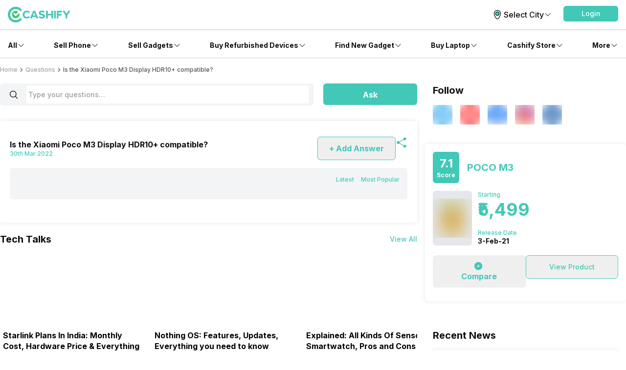

--- FILE ---
content_type: application/javascript; charset=UTF-8
request_url: https://www.cashify.in/gpro_/_next/static/chunks/app/error-fc6c94f6b4c678fe.js
body_size: 634
content:
try{let e="undefined"!=typeof window?window:"undefined"!=typeof global?global:"undefined"!=typeof globalThis?globalThis:"undefined"!=typeof self?self:{},n=(new e.Error).stack;n&&(e._sentryDebugIds=e._sentryDebugIds||{},e._sentryDebugIds[n]="7b3b7c73-4034-4be8-86c9-1e8b4c56e2e9",e._sentryDebugIdIdentifier="sentry-dbid-7b3b7c73-4034-4be8-86c9-1e8b4c56e2e9")}catch(e){}(self.webpackChunk_N_E=self.webpackChunk_N_E||[]).push([[8039],{49555:(e,n,r)=>{Promise.resolve().then(r.bind(r,96678))},50477:()=>{},96678:(e,n,r)=>{"use strict";r.r(n),r.d(n,{default:()=>b});var s=r(95155),d=r(41213),t=r(2596);function b(e){let{error:n}=e,r=(0,d.q)(n);return(0,s.jsx)(s.Fragment,{children:(0,s.jsx)(t.M,{rid:r,pageType:"App Error"})})}}},e=>{var n=n=>e(e.s=n);e.O(0,[5448,5103,982,8976,8441,3095,7358],()=>n(49555)),_N_E=e.O()}]);